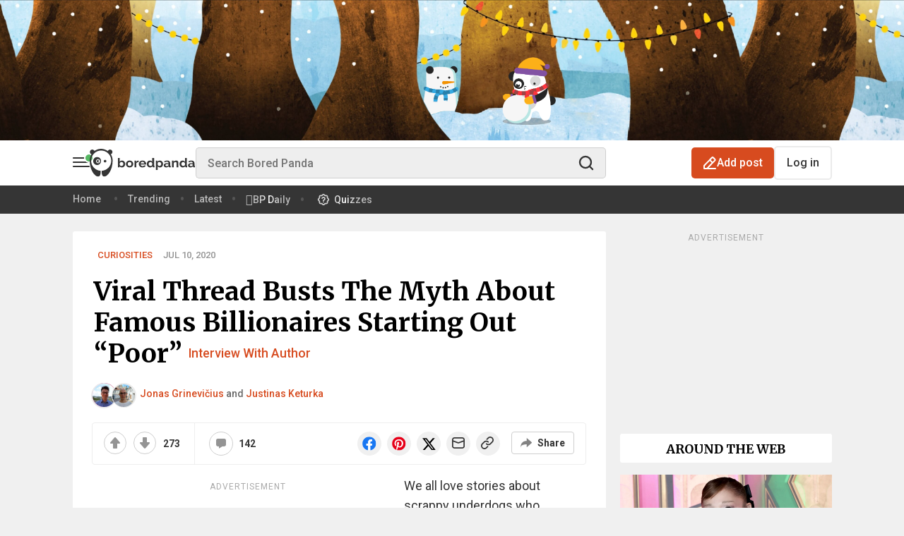

--- FILE ---
content_type: text/css
request_url: https://a.pub.network/boredpanda-com/cls.css
body_size: 1146
content:
body {
	--fsAddBuffer: 0px;
}
[id='boredpandacom_singleimage_bottom'],
[id='boredpandacom_sidebar_slider'],
[id='boredpandacom_mobile_homepage_top'],
[id='boredpandacom_sidebar_top'],
[id='boredpandacom_singlepost_top'],
[id='boredpandacom_mobile_homepage_mid'],
[id='boredpandacom_singlepost_bottom'],
[id='boredpandacom_sidebar_mid'],
[id='boredpandacom_top_billboard'],
[id='boredpandacom_mobile_singleimage_mid'],
[id='boredpandacom_mobile_singlepost_mid'],
[id='boredpandacom_wideview_mid'],
[id='boredpandacom_mobile_new_header'],
[id='boredpandacom_mobile_singlepost_bottom'],
[id='boredpandacom_mobile_singlepost_top'],
[id='boredpandacom_mobile_singleimage_bottom'],
[id='boredpandacom_mobile_infinitescroll'],
[id='boredpandacom_desktop_infinitescroll'],
[id='boredpandacom_desktop_wideview_mid_970x250'],
[id='boredpandacom_singleimage_mid_3'],
[id='boredpandacom_singleimage_mid_2'],
[id='boredpandacom_insidepoll_mobile'],
[id='boredpandacom_insidepoll_desktop'],
[id='boredpandacom_outsidepoll_desktop'],
[id='boredpandacom_outsidepoll_mobile'],
[id='boredpandacom_right_hand_sticky'],
[id='boredpandacom_desktop_gamesright'],
[id='boredpandacom_desktop_gamesleft'],
[id='boredpandacom_trivia_desktop_2'],
[id='boredpandacom_trivia_desktop_1'],
[id='boredpandacom_trivia_mobile'],
[id='boredpandacom_trivia_mobile_8'],
[id='boredpandacom_trivia_mobile_12'],
[id='boredpandacom_trivia_mobile_16'],
[id='boredpandacom_trivia_mobile_20'],
[id='boredpandacom_trivia_mobile_24'],
[id='boredpandacom_trivia_desktop_1_8'],
[id='boredpandacom_trivia_desktop_1_12'],
[id='boredpandacom_trivia_desktop_1_16'],
[id='boredpandacom_trivia_desktop_1_20'],
[id='boredpandacom_trivia_desktop_1_24'],
[id='boredpandacom_trivia_desktop_2_8'],
[id='boredpandacom_trivia_desktop_2_12'],
[id='boredpandacom_trivia_desktop_2_16'],
[id='boredpandacom_trivia_desktop_2_20'],
[id='boredpandacom_trivia_desktop_2_24'],
[id='boredpandacom_showdown_desktop_1'],
[id='boredpandacom_showdown_desktop_2'],
[id='boredpandacom_showdown_mobile'],
[id='boredpandacom_mobile_comments_300x250'],
[id='boredpandacom_desktop_comments_728x90'],
[id='boredpandacom_mobile_comments_320x50'],
[id='boredpandacom_sidebar_gallery_300x250'],
[id='boredpandacom_desktop_gallery_300x600'],
[id='boredpandacom_mobile_gallery_300x250'],
[id='bp\.com_hp_desktop_anchor_container'],
[id='bp\.com_hp_mobile_anchor_container'],
[id='boredpandacom_singlepost_low_infinite'],
[id='boredpandacom_singlepost_middle'],
[id='boredpandacom_mobile_homepage_mid_wrapper'],
[id='boredpandacom_mobile_new_header_wrapper'],
[id='boredpandacom_mobile_singlepost_bottom_wrapper'],
[id='boredpandacom_mobile_singlepost_mid_wrapper'],
[id='boredpandacom_mobile_singlepost_top_wrapper'],
[id='boredpandacom_outsidepoll_mobile_wrapper'],
[id='boredpandacom_dynamic_right_rail'],
[id='boredpandacom_overlay'],
[id='boredpandacom_mobile_gamecenter'],
[id='boredpandacom_desktop_gamecenter'],
[id='boredpandacom_left_side_rail'],
[id='bp\.com_hp_mobile_anchor_container_wrapper'],
[id='boredpandacom_mobile_singlepost_top_v2'],
[id='boredpandacom_mobile_singleimage_mid_v2'],
[id='boredpandacom_mobile_singlepost_mid_v2'],
[id='boredpanda_rewarded'],
[id='boredpandacom_trivia_desktop_728x90'],
[id='boredpandacom_desktop_post_1_336x280'],
[id='boredpandacom_desktop_post_2'],
[id='boredpandacom_desktop_post_3'],
[id='boredpandacom_desktop_post_4'],
[id='boredpandacom_desktop_post_infinite'],
[id='boredpandacom_mobile_post_1'],
[id='boredpandacom_mobile_post_2'],
[id='boredpandacom_mobile_post_3'],
[id='boredpandacom_mobile_post_4'],
[id='boredpandacom_mobile_post_infinite'],
[id='boredpandacom_google-interstitial'] {
	display: flex;
	align-items: center;
	justify-content: center;
	flex-direction: column;
	min-height: calc(var(--height) + var(--fsAddBuffer));
	height: calc(var(--height) + var(--fsAddBuffer));
	width: 100%;
}
[id='boredpandacom_insidepoll_mobile'] {
		--height: 250px;
}
[id='boredpandacom_mobile_comments_300x250'] {
		--height: 250px;
}
[id='boredpandacom_mobile_comments_320x50'] {
		--height: 50px;
}
[id='boredpandacom_mobile_gallery_300x250'] {
		--height: 250px;
}
[id='boredpandacom_mobile_gamecenter'] {
		--height: 250px;
}
[id='boredpandacom_mobile_homepage_mid'] {
		--height: 280px;
}
[id='boredpandacom_mobile_homepage_mid_wrapper'] {
		--height: 280px;
}
[id='boredpandacom_mobile_homepage_top'] {
		--height: 280px;
}
[id='boredpandacom_mobile_infinitescroll'] {
		--height: 280px;
}
[id='boredpandacom_mobile_new_header'] {
		--height: 280px;
}
[id='boredpandacom_mobile_new_header_wrapper'] {
		--height: 280px;
}
[id='boredpandacom_mobile_post_1'] {
		--height: 280px;
}
[id='boredpandacom_mobile_post_2'] {
		--height: 600px;
}
[id='boredpandacom_mobile_post_3'] {
		--height: 280px;
}
[id='boredpandacom_mobile_post_4'] {
		--height: 280px;
}
[id='boredpandacom_mobile_post_infinite'] {
		--height: 280px;
}
[id='boredpandacom_mobile_singleimage_bottom'] {
		--height: 280px;
}
[id='boredpandacom_mobile_singleimage_mid'] {
		--height: 280px;
}
[id='boredpandacom_mobile_singleimage_mid_v2'] {
		--height: 600px;
}
[id='boredpandacom_mobile_singlepost_bottom'] {
		--height: 280px;
}
[id='boredpandacom_mobile_singlepost_bottom_wrapper'] {
		--height: 280px;
}
[id='boredpandacom_mobile_singlepost_mid'] {
		--height: 280px;
}
[id='boredpandacom_mobile_singlepost_mid_v2'] {
		--height: 600px;
}
[id='boredpandacom_mobile_singlepost_mid_wrapper'] {
		--height: 280px;
}
[id='boredpandacom_mobile_singlepost_top'] {
		--height: 600px;
}
[id='boredpandacom_mobile_singlepost_top_v2'] {
		--height: 600px;
}
[id='boredpandacom_mobile_singlepost_top_wrapper'] {
		--height: 280px;
}
[id='boredpandacom_outsidepoll_mobile'] {
		--height: 250px;
}
[id='boredpandacom_outsidepoll_mobile_wrapper'] {
		--height: 250px;
}
[id='boredpandacom_overlay'] {
		--height: 250px;
}
[id='boredpandacom_right_hand_sticky'] {
		--height: 600px;
}
[id='boredpandacom_showdown_mobile'] {
		--height: 250px;
}
[id='boredpandacom_singleimage_mid_2'] {
		--height: 280px;
}
[id='boredpandacom_singleimage_mid_3'] {
		--height: 280px;
}
[id='boredpandacom_top_billboard'] {
		--height: 250px;
}
[id='boredpandacom_trivia_mobile'] {
		--height: 250px;
}
[id='boredpandacom_trivia_mobile_12'] {
		--height: 250px;
}
[id='boredpandacom_trivia_mobile_16'] {
		--height: 250px;
}
[id='boredpandacom_trivia_mobile_20'] {
		--height: 250px;
}
[id='boredpandacom_trivia_mobile_24'] {
		--height: 250px;
}
[id='boredpandacom_trivia_mobile_8'] {
		--height: 250px;
}
[id='boredpandacom_wideview_mid'] {
		--height: 250px;
}
[id='bp\.com_hp_mobile_anchor_container'] {
		--height: 100px;
}
[id='bp\.com_hp_mobile_anchor_container_wrapper'] {
		--height: 100px;
}
@media only screen and (min-width: 768px) {
	[id='boredpandacom_desktop_comments_728x90'] {
		--height: 90px;
	}
	[id='boredpandacom_desktop_gallery_300x600'] {
		--height: 600px;
	}
	[id='boredpandacom_desktop_gamecenter'] {
		--height: 90px;
	}
	[id='boredpandacom_desktop_gamesleft'] {
		--height: 250px;
	}
	[id='boredpandacom_desktop_gamesright'] {
		--height: 250px;
	}
	[id='boredpandacom_desktop_infinitescroll'] {
		--height: 90px;
	}
	[id='boredpandacom_desktop_post_1_336x280'] {
		--height: 280px;
	}
	[id='boredpandacom_desktop_post_2'] {
		--height: 90px;
	}
	[id='boredpandacom_desktop_post_3'] {
		--height: 90px;
	}
	[id='boredpandacom_desktop_post_4'] {
		--height: 90px;
	}
	[id='boredpandacom_desktop_post_infinite'] {
		--height: 90px;
	}
	[id='boredpandacom_insidepoll_desktop'] {
		--height: 280px;
	}
	[id='boredpandacom_insidepoll_mobile'] {
		display: none; 
	}
	[id='boredpandacom_mobile_comments_300x250'] {
		display: none; 
	}
	[id='boredpandacom_mobile_comments_320x50'] {
		display: none; 
	}
	[id='boredpandacom_mobile_gallery_300x250'] {
		display: none; 
	}
	[id='boredpandacom_mobile_gamecenter'] {
		display: none; 
	}
	[id='boredpandacom_mobile_homepage_mid'] {
		display: none; 
	}
	[id='boredpandacom_mobile_homepage_mid_wrapper'] {
		display: none; 
	}
	[id='boredpandacom_mobile_homepage_top'] {
		display: none; 
	}
	[id='boredpandacom_mobile_infinitescroll'] {
		display: none; 
	}
	[id='boredpandacom_mobile_new_header'] {
		display: none; 
	}
	[id='boredpandacom_mobile_new_header_wrapper'] {
		display: none; 
	}
	[id='boredpandacom_mobile_post_1'] {
		display: none; 
	}
	[id='boredpandacom_mobile_post_2'] {
		display: none; 
	}
	[id='boredpandacom_mobile_post_3'] {
		display: none; 
	}
	[id='boredpandacom_mobile_post_4'] {
		display: none; 
	}
	[id='boredpandacom_mobile_post_infinite'] {
		display: none; 
	}
	[id='boredpandacom_mobile_singleimage_bottom'] {
		display: none; 
	}
	[id='boredpandacom_mobile_singleimage_mid'] {
		display: none; 
	}
	[id='boredpandacom_mobile_singleimage_mid_v2'] {
		display: none; 
	}
	[id='boredpandacom_mobile_singlepost_mid'] {
		display: none; 
	}
	[id='boredpandacom_mobile_singlepost_mid_v2'] {
		display: none; 
	}
	[id='boredpandacom_mobile_singlepost_mid_wrapper'] {
		display: none; 
	}
	[id='boredpandacom_mobile_singlepost_top'] {
		display: none; 
	}
	[id='boredpandacom_mobile_singlepost_top_v2'] {
		display: none; 
	}
	[id='boredpandacom_mobile_singlepost_top_wrapper'] {
		display: none; 
	}
	[id='boredpandacom_outsidepoll_desktop'] {
		--height: 280px;
	}
	[id='boredpandacom_outsidepoll_mobile'] {
		display: none; 
	}
	[id='boredpandacom_outsidepoll_mobile_wrapper'] {
		display: none; 
	}
	[id='boredpandacom_right_hand_sticky'] {
		--height: 600px;
	}
	[id='boredpandacom_showdown_desktop_1'] {
		--height: 250px;
	}
	[id='boredpandacom_showdown_desktop_2'] {
		--height: 250px;
	}
	[id='boredpandacom_showdown_mobile'] {
		display: none; 
	}
	[id='boredpandacom_sidebar_gallery_300x250'] {
		--height: 250px;
	}
	[id='boredpandacom_sidebar_mid'] {
		--height: 600px;
	}
	[id='boredpandacom_sidebar_top'] {
		--height: 250px;
	}
	[id='boredpandacom_singleimage_bottom'] {
		--height: 90px;
	}
	[id='boredpandacom_singleimage_mid_2'] {
		display: none; 
	}
	[id='boredpandacom_singleimage_mid_3'] {
		display: none; 
	}
	[id='boredpandacom_singlepost_bottom'] {
		--height: 90px;
	}
	[id='boredpandacom_singlepost_low_infinite'] {
		--height: 90px;
	}
	[id='boredpandacom_singlepost_middle'] {
		--height: 90px;
	}
	[id='boredpandacom_singlepost_top'] {
		--height: 280px;
	}
	[id='boredpandacom_top_billboard'] {
		--height: 250px;
	}
	[id='boredpandacom_trivia_desktop_1'] {
		--height: 250px;
	}
	[id='boredpandacom_trivia_desktop_1_12'] {
		--height: 250px;
	}
	[id='boredpandacom_trivia_desktop_1_16'] {
		--height: 250px;
	}
	[id='boredpandacom_trivia_desktop_1_20'] {
		--height: 250px;
	}
	[id='boredpandacom_trivia_desktop_1_24'] {
		--height: 250px;
	}
	[id='boredpandacom_trivia_desktop_1_8'] {
		--height: 250px;
	}
	[id='boredpandacom_trivia_desktop_2'] {
		--height: 250px;
	}
	[id='boredpandacom_trivia_desktop_2_12'] {
		--height: 250px;
	}
	[id='boredpandacom_trivia_desktop_2_16'] {
		--height: 250px;
	}
	[id='boredpandacom_trivia_desktop_2_20'] {
		--height: 250px;
	}
	[id='boredpandacom_trivia_desktop_2_24'] {
		--height: 250px;
	}
	[id='boredpandacom_trivia_desktop_2_8'] {
		--height: 250px;
	}
	[id='boredpandacom_trivia_desktop_728x90'] {
		--height: 90px;
	}
	[id='boredpandacom_wideview_mid'] {
		--height: 250px;
	}
	[id='bp\.com_hp_desktop_anchor_container'] {
		--height: 90px;
	}
	[id='bp\.com_hp_mobile_anchor_container'] {
		display: none; 
	}
	[id='bp\.com_hp_mobile_anchor_container_wrapper'] {
		display: none; 
	}
}
@media only screen and (min-width: 970px) {
	[id='boredpandacom_desktop_wideview_mid_970x250'] {
		--height: 250px;
	}
}
@media only screen and (min-width: 975px) {
	[id='bp\.com_hp_desktop_anchor_container'] {
		--height: 90px;
	}
}
@media only screen and (min-width: 979px) {
	[id='boredpandacom_trivia_mobile'] {
		display: none; 
	}
	[id='boredpandacom_trivia_mobile_12'] {
		display: none; 
	}
	[id='boredpandacom_trivia_mobile_16'] {
		display: none; 
	}
	[id='boredpandacom_trivia_mobile_20'] {
		display: none; 
	}
	[id='boredpandacom_trivia_mobile_24'] {
		display: none; 
	}
	[id='boredpandacom_trivia_mobile_8'] {
		display: none; 
	}
}
@media only screen and (min-width: 980px) {
	[id='boredpandacom_dynamic_right_rail'] {
		--height: 600px;
	}
	[id='boredpandacom_sidebar_slider'] {
		--height: 600px;
	}
}
@media only screen and (min-width: 981px) {
	[id='boredpandacom_mobile_singlepost_bottom'] {
		display: none; 
	}
	[id='boredpandacom_mobile_singlepost_bottom_wrapper'] {
		display: none; 
	}
}
@media only screen and (min-width: 1080px) {
	[id='boredpandacom_dynamic_right_rail'] {
		--height: 600px;
	}
}
@media only screen and (min-width: 1350px) {
	[id='boredpandacom_left_side_rail'] {
		--height: 600px;
	}
}
@media only screen and (min-width: 1440px) {
	[id='boredpandacom_left_side_rail'] {
		--height: 600px;
	}
}
@media only screen and (min-width: 1770px) {
	[id='boredpandacom_left_side_rail'] {
		--height: 600px;
	}
}
@media only screen and (min-width: 1800px) {
	[id='boredpandacom_sidebar_slider'] {
		--height: 600px;
	}
}
@media only screen and (min-width: 768px) {
	[id='boredpandacom_mobile_new_header_2'] {
		display: flex;
		align-items: center;
		justify-content: center;
		flex-direction: column;
		width: 100%;
	}
}
@media only screen and (min-width: 768px) {
	[id='boredpandacom_mobile_infinitescroll_slider'] {
		display: flex;
		align-items: center;
		justify-content: center;
		flex-direction: column;
		width: 100%;
	}
}
@media only screen and (min-width: 768px) {
	[id='boredpandacom_mobile_singleimage_bottom_v2'] {
		display: flex;
		align-items: center;
		justify-content: center;
		flex-direction: column;
		width: 100%;
	}
}
@media only screen and (min-width: 768px) {
	[id='boredpandacom_mobile_singleimage_bottom_v1'] {
		display: flex;
		align-items: center;
		justify-content: center;
		flex-direction: column;
		width: 100%;
	}
}
@media only screen and (min-width: 768px) {
	[id='boredpandacom_mobile_singlepost_top_v1'] {
		display: flex;
		align-items: center;
		justify-content: center;
		flex-direction: column;
		width: 100%;
	}
}
@media only screen and (min-width: 768px) {
	[id='boredpandacom_mobile_singleimage_mid_v1'] {
		display: flex;
		align-items: center;
		justify-content: center;
		flex-direction: column;
		width: 100%;
	}
}
@media only screen and (min-width: 768px) {
	[id='boredpandacom_mobile_singlepost_mid_v1'] {
		display: flex;
		align-items: center;
		justify-content: center;
		flex-direction: column;
		width: 100%;
	}
}


--- FILE ---
content_type: image/svg+xml
request_url: https://assets.boredpanda.com/blog/wp-content/themes/boredpanda/images/icons/follow-msn.svg
body_size: 1100
content:
<svg width="16" height="16" viewBox="0 0 16 16" fill="none" xmlns="http://www.w3.org/2000/svg">
    <g id="msn-logo" clip-path="url(#clip0_14397_138831)">
        <path id="Vector"
              d="M8.70733 12.7874C8.70733 12.7874 8.00433 16.0206 9.98187 15.9921C11.4736 15.9692 12.3709 13.8499 11.0678 10.6795C11.0678 10.6795 9.95901 10.1539 8.70733 12.7874Z"
              fill="url(#paint0_radial_14397_138831)"/>
        <path id="Vector_2"
              d="M8.70733 12.7874C8.70733 12.7874 8.00433 16.0206 9.98187 15.9921C11.4736 15.9692 12.3709 13.8499 11.0678 10.6795C11.0678 10.6795 9.95901 10.1539 8.70733 12.7874Z"
              fill="url(#paint1_radial_14397_138831)"/>
        <path id="Vector_3"
              d="M7.41834 12.741C7.41834 12.741 5.82945 16.1171 3.38896 15.9971C0.948467 15.8715 0.342631 11.5757 5.71514 9.58203C5.71514 9.58203 7.93273 10.4446 7.41834 12.741Z"
              fill="url(#paint2_radial_14397_138831)"/>
        <path id="Vector_4"
              d="M8.71094 12.7872C8.71094 12.7872 9.37964 4.79544 12.8718 4.07567C15.0379 3.6301 16.0038 4.94968 16.0038 6.64057C16.0038 8.9427 13.5748 10.2052 12.0087 10.6679C10.2484 11.1877 9.29963 12.016 8.71094 12.7872Z"
              fill="url(#paint3_radial_14397_138831)"/>
        <path id="Vector_5"
              d="M7.42312 12.7478C7.42312 12.7478 7.81177 11.3997 4.15389 9.526C0.496014 7.65231 0.0673558 5.37874 0.00448606 4.06488C-0.0469528 2.75101 0.347412 1.62565 1.0104 0.991569C1.94773 0.0889984 2.80505 -0.0709508 4.05101 0.0375862C5.70849 0.180398 7.44598 1.877 8.31473 4.5333C9.57212 8.38922 7.4174 12.7478 7.42312 12.7478Z"
              fill="url(#paint4_radial_14397_138831)"/>
        <path id="Vector_6"
              d="M7.42312 12.74C7.42312 12.74 7.81177 11.3919 4.15389 9.51819C0.496014 7.6445 0.0673558 5.37093 0.00448606 4.05706C-0.0469528 2.7432 0.347412 1.61784 1.0104 0.983756C1.94773 0.0811859 2.80505 -0.0787633 4.05101 0.0297737C5.70849 0.172585 7.44598 1.86919 8.31473 4.52549C9.57212 8.38712 7.4174 12.74 7.4174 12.74H7.42312Z"
              fill="url(#paint5_radial_14397_138831)"/>
    </g>
    <defs>
        <radialGradient id="paint0_radial_14397_138831" cx="0" cy="0" r="1" gradientUnits="userSpaceOnUse"
                        gradientTransform="translate(9.92751 16.016) rotate(-107.729) scale(5.11291 9.32714)">
            <stop stop-color="#FFB657"/>
            <stop offset="0.64" stop-color="#FF835C"/>
            <stop offset="0.96" stop-color="#CA2134"/>
        </radialGradient>
        <radialGradient id="paint1_radial_14397_138831" cx="0" cy="0" r="1" gradientUnits="userSpaceOnUse"
                        gradientTransform="translate(10.488 10.2856) rotate(94.5524) scale(5.91242 5.02957)">
            <stop offset="0.71" stop-color="#FFCD0F" stop-opacity="0"/>
            <stop offset="1" stop-color="#FFCD0F"/>
        </radialGradient>
        <radialGradient id="paint2_radial_14397_138831" cx="0" cy="0" r="1" gradientUnits="userSpaceOnUse"
                        gradientTransform="translate(3.04265 18.098) rotate(-71.1509) scale(9.47179 6.20662)">
            <stop offset="0.04" stop-color="#FFC800"/>
            <stop offset="0.26" stop-color="#B5BA1E"/>
            <stop offset="0.37" stop-color="#98BD42"/>
            <stop offset="0.59" stop-color="#52B471"/>
            <stop offset="0.77" stop-color="#018D32"/>
            <stop offset="0.88" stop-color="#006523"/>
        </radialGradient>
        <radialGradient id="paint3_radial_14397_138831" cx="0" cy="0" r="1" gradientUnits="userSpaceOnUse"
                        gradientTransform="translate(9.91505 12.7936) rotate(-91.1206) scale(9.32846 11.1622)">
            <stop offset="0.07" stop-color="#BD00FF"/>
            <stop offset="1" stop-color="#FF5F3D"/>
        </radialGradient>
        <radialGradient id="paint4_radial_14397_138831" cx="0" cy="0" r="1" gradientUnits="userSpaceOnUse"
                        gradientTransform="translate(5.79662 -1.30748) rotate(94.9726) scale(12.0933 19.5181)">
            <stop stop-color="#3BD5FF"/>
            <stop offset="0.42" stop-color="#0D91E1"/>
            <stop offset="0.74" stop-color="#2764E7"/>
            <stop offset="1" stop-color="#2052CB"/>
        </radialGradient>
        <radialGradient id="paint5_radial_14397_138831" cx="0" cy="0" r="1" gradientUnits="userSpaceOnUse"
                        gradientTransform="translate(6.01706 -3.35841) rotate(91.8009) scale(10.6081 18.7866)">
            <stop stop-color="#3DEEDF" stop-opacity="0.7"/>
            <stop offset="1" stop-color="#0D91E1" stop-opacity="0"/>
        </radialGradient>
        <clipPath id="clip0_14397_138831">
            <rect width="16" height="16" fill="white"/>
        </clipPath>
    </defs>
</svg>


--- FILE ---
content_type: application/javascript
request_url: https://assets.boredpanda.com/blog/wp-content/themes/boredpanda/push/main.js?ver=9dd20a824ae20463628bf50abd2f382d337db429
body_size: 582
content:
'use strict';

function urlB64ToUint8Array(base64String) {
  const padding = '='.repeat((4 - base64String.length % 4) % 4);
  const base64 = (base64String + padding)
    .replace(/\-/g, '+')
    .replace(/_/g, '/');

  const rawData = window.atob(base64);
  const outputArray = new Uint8Array(rawData.length);

  for (let i = 0; i < rawData.length; ++i) {
    outputArray[i] = rawData.charCodeAt(i);
  }
  return outputArray;
}

if ('serviceWorker' in navigator && 'PushManager' in window) {
  navigator.serviceWorker.register('/blog/wp-content/themes/boredpanda/push/sw.js?v=20')
    .then(function (swReg) {
      swReg.pushManager.subscribe({
        userVisibleOnly: true,
        applicationServerKey: urlB64ToUint8Array('BDxIuTZrFc8qWFESGXe3lnod2ReOOQ0vo6xhOly2DiMkZsCsBmIoLVSWRCiznIXelKgLVUeJyNIEjNv6vKIXD_I')
      })
        .then(function (subscription) {
          var cookie = $.cookie('web_push');
          var stringifiedJson = JSON.stringify(subscription);

          if (typeof cookie === 'undefined' || cookie !== stringifiedJson) {
            $.ajax({
              method: 'POST',
              url: 'https://n.boredpanda.com/notifications/web',
              data: {
                user_id: 0,
                subscription: stringifiedJson
              }
            }).done(function () {
              $.cookie('web_push', stringifiedJson, {expires: 365});
            });
          }
        })
        .catch(function (err) {

        });
    })
    .catch(function (error) {

    });
} else {

}


--- FILE ---
content_type: image/svg+xml
request_url: https://assets.boredpanda.com/blog/wp-content/themes/boredpanda/images/icons/subscription-checkbox.svg
body_size: 122
content:
<svg width="19" height="19" viewBox="0 0 19 19" fill="none" xmlns="http://www.w3.org/2000/svg">
<g id="checkmark-applied">
<path id="Vector" d="M2.05469 16.9436V2.05469H16.9436V16.9436H2.05469Z" stroke="white" stroke-width="2" stroke-linecap="round" stroke-linejoin="round"/>
</g>
</svg>


--- FILE ---
content_type: image/svg+xml
request_url: https://assets.boredpanda.com/blog/wp-content/themes/boredpanda/images/premium/user-profile-border.svg
body_size: 383
content:
<svg width="114" height="114" viewBox="0 0 114 114" fill="none" xmlns="http://www.w3.org/2000/svg">
    <circle cx="57" cy="57" r="55" fill="white" stroke="url(#paint0_linear_9581_53916)" stroke-width="4"/>
    <defs>
        <linearGradient id="paint0_linear_9581_53916" x1="19.9" y1="19.9" x2="92.3333" y2="97.6333" gradientUnits="userSpaceOnUse">
            <stop stop-color="#A831A1"/>
            <stop offset="0.501587" stop-color="#DC2563"/>
            <stop offset="1" stop-color="#783FEC"/>
        </linearGradient>
    </defs>
</svg>


--- FILE ---
content_type: application/javascript; charset=utf-8
request_url: https://fundingchoicesmessages.google.com/f/AGSKWxU3MHm0x1Ve9JC-8_irjx0jzBYDZz5xEeB04GX0BzX_2GwbolTGuvMPkqZ6m6TYBZq-FIzbIOHJalh1jA4U-9Cs_L4IjLwr-WOcJGpscNDjh003WbIlNsp_xAYBM85iULXKfbQYC6d7YdjnLZBxGwZdJzqVKvr1ukDHz5RKMjgOQNI2Hs4LZtKk8SJe/_/i_ads./google-adsense.?ad.vid=_popunder_&googleadword=
body_size: -1291
content:
window['ce4fbbb0-4766-4e1b-9b07-fd77d172815c'] = true;